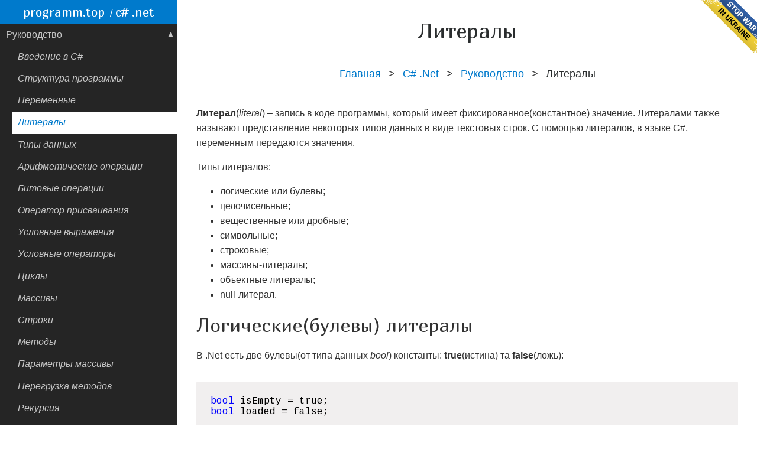

--- FILE ---
content_type: text/html; charset=utf-8
request_url: https://programm.top/c-sharp/tutorial/literals/
body_size: 12220
content:
<!DOCTYPE html><html ⚡ lang="ru"><head><meta charset="utf-8"><meta name="viewport" content="width=device-width,minimum-scale=1,initial-scale=1"><meta name="theme-color" content="#007acc"><meta name="description" content="Литералы в языке C#, типы литералов, логические, чисельные, символьные, строки, их использование в программе на C#."><meta name="author" content="programm.top"><link rel="icon" href="https://programm.top/images/favicon-32x32.png" type="image/png" sizes="32x32"><link rel="icon" href="https://programm.top/images/favicon-16x16.png" type="image/png" sizes="16x16"><script async src="https://cdn.ampproject.org/v0.js"></script><script async custom-element="amp-sidebar" src="https://cdn.ampproject.org/v0/amp-sidebar-0.1.js"></script><script async custom-element="amp-accordion" src="https://cdn.ampproject.org/v0/amp-accordion-0.1.js"></script><script async custom-element="amp-analytics" src="https://cdn.ampproject.org/v0/amp-analytics-0.1.js"></script><script async custom-element="amp-social-share" src="https://cdn.ampproject.org/v0/amp-social-share-0.1.js"></script><style amp-boilerplate>body{-webkit-animation:-amp-start 8s steps(1,end) 0s 1 normal both;-moz-animation:-amp-start 8s steps(1,end) 0s 1 normal both;-ms-animation:-amp-start 8s steps(1,end) 0s 1 normal both;animation:-amp-start 8s steps(1,end) 0s 1 normal both}@-webkit-keyframes -amp-start{from{visibility:hidden}to{visibility:visible}}@-moz-keyframes -amp-start{from{visibility:hidden}to{visibility:visible}}@-ms-keyframes -amp-start{from{visibility:hidden}to{visibility:visible}}@-o-keyframes -amp-start{from{visibility:hidden}to{visibility:visible}}@keyframes -amp-start{from{visibility:hidden}to{visibility:visible}}</style><noscript><style amp-boilerplate>body{-webkit-animation:none;-moz-animation:none;-ms-animation:none;animation:none}</style></noscript><style amp-custom>html{font-family:sans-serif;-ms-text-size-adjust:100%;-webkit-text-size-adjust:100%}body{margin:0}article,aside,details,figcaption,figure,footer,header,hgroup,main,menu,nav,section,summary{display:block}audio,canvas,progress,video{display:inline-block;vertical-align:baseline}audio:not([controls]){display:none;height:0}[hidden],template{display:none}a{color:#007acc;background-color:transparent;text-decoration:none}a:active,a:hover{outline:0;text-decoration:underline}abbr[title]{border-bottom:1px dotted}b,strong{font-weight:700}dfn{font-style:italic}h1{font-size:2em;margin:.67em 0}mark{background:#ff0;color:#000}small{font-size:80%}sub,sup{font-size:75%;line-height:0;position:relative;vertical-align:baseline}sup{top:-.5em}sub{bottom:-.25em}img{border:0}svg:not(:root){overflow:hidden}figure{margin:1em 40px}hr{-webkit-box-sizing:content-box;box-sizing:content-box;height:0}pre{overflow:auto}code,kbd,pre,samp{font-family:monospace,monospace;font-size:1em}button,input,optgroup,select,textarea{color:inherit;font:inherit;margin:0}button{overflow:visible}button,select{text-transform:none}button,html input[type="button"],input[type="reset"],input[type="submit"]{-webkit-appearance:button;cursor:pointer}button[disabled],html input[disabled]{cursor:default}button::-moz-focus-inner,input::-moz-focus-inner{border:0;padding:0}input{line-height:normal}input[type="checkbox"],input[type="radio"]{-webkit-box-sizing:border-box;box-sizing:border-box;padding:0}input[type="number"]::-webkit-inner-spin-button,input[type="number"]::-webkit-outer-spin-button{height:auto}input[type="search"]{-webkit-appearance:textfield;-webkit-box-sizing:content-box;box-sizing:content-box}input[type="search"]::-webkit-search-cancel-button,input[type="search"]::-webkit-search-decoration{-webkit-appearance:none}fieldset{border:1px solid silver;margin:0 2px;padding:.35em .625em .75em}legend{border:0;padding:0}textarea{overflow:auto}optgroup{font-weight:700}table{border-collapse:collapse;border-spacing:0}td,th{padding:0}.hidden,[hidden]{display:none}.pure-img{max-width:100%;height:auto;display:block}table{border-collapse:collapse;border-spacing:0;table-layout:fixed;width:100%}table{border:1px solid #eaeaea;table-layout:auto}th{background:#f7f7f7;padding:.5rem}td{padding:.5rem;border:1px solid #eaeaea}.tbl{max-width:400px;text-align:center}.tbl td{border:1px solid #4e4c4c}.pure-menu{-webkit-box-sizing:border-box;box-sizing:border-box}.pure-menu-fixed{position:fixed;left:0;top:0;z-index:3}.pure-menu-item,.pure-menu-list{position:relative}.pure-menu-list{list-style:none;margin-left:20px;padding:0}.pure-menu-item{padding:0;margin:0;height:100%}.pure-menu-heading,.pure-menu-link{display:block;text-decoration:none}.pure-menu-horizontal{width:100%;white-space:nowrap}.pure-menu-horizontal .pure-menu-list{display:inline-block}.pure-menu-horizontal .pure-menu-heading,.pure-menu-horizontal .pure-menu-item,.pure-menu-horizontal .pure-menu-separator{display:inline-block;zoom:1;vertical-align:middle}.pure-menu-item .pure-menu-item{display:block}.pure-menu-children{display:none;position:absolute;left:100%;top:0;margin:0;padding:0;z-index:3}.pure-menu-horizontal .pure-menu-children{left:0;top:auto;width:inherit}.pure-menu-active>.pure-menu-children,.pure-menu-allow-hover:hover>.pure-menu-children{display:block;position:absolute}.pure-menu-has-children>.pure-menu-link:after{padding-left:.5em;content:"\25B8";font-size:small}.pure-menu-horizontal .pure-menu-has-children>.pure-menu-link:after{content:"\25BE"}.pure-menu-scrollable{overflow-y:scroll;overflow-x:hidden}.pure-menu-scrollable .pure-menu-list{display:block}.pure-menu-horizontal.pure-menu-scrollable .pure-menu-list{display:inline-block}.pure-menu-horizontal.pure-menu-scrollable{white-space:nowrap;overflow-y:hidden;overflow-x:auto;-webkit-overflow-scrolling:touch;padding:.5em 0}.pure-menu-horizontal .pure-menu-children .pure-menu-separator,.pure-menu-separator{background-color:#ccc;height:1px;margin:.3em 0}.pure-menu-horizontal .pure-menu-separator{width:1px;height:1.3em;margin:0 .3em}.pure-menu-horizontal .pure-menu-children .pure-menu-separator{display:block;width:auto}.pure-menu-heading{color:#565d64}.pure-menu-link{color:#777}.pure-menu-children{background-color:#fff}.pure-menu-disabled,.pure-menu-heading,.pure-menu-link{padding:.5em 1em}.pure-menu-disabled{opacity:.5}.pure-menu-disabled .pure-menu-link:hover{background-color:transparent}.pure-menu-active>.pure-menu-link,.pure-menu-link:hover{background-color:#eee}body{color:#323232}.pure-img-responsive{max-width:100%;height:auto}.sbmenu,.menu-link{-webkit-transition:all .2s ease-out;-moz-transition:all .2s ease-out;-ms-transition:all .2s ease-out;-o-transition:all .2s ease-out;transition:all .2s ease-out}#layout{position:relative;left:0;padding-left:0}.content{margin:0 auto;padding:0 2em;max-width:1180px;margin-bottom:40px;line-height:1.6em}.header{margin:0 auto;color:#2A2D2E;text-align:center;max-width:1180px;padding:2.5em 2em 0;border-bottom:1px solid #eee}.header h1{margin:1em 0;font-size:2.2em;font-weight:300}.header h2{font-weight:300;color:#323232;padding:0;margin-top:0}.content-subhead{margin:30px 0 20px;font-weight:300;color:#323232}#header{width:300px;position:fixed;z-index:20;margin-left:-300px;height:40px;background-color:#007acc}.sbmenu{margin-left:-300px;width:300px;position:fixed;left:0;bottom:0;z-index:10;background:#252525}.sbmenu a,.sbmenu span{color:#c5c5c5;border:none;padding:.6em 0 .6em .6em;text-decoration:none;user-select:none}.sbmenu .pure-menu,.sbmenu .pure-menu ul{border:none;background:transparent}.sbmenu .pure-menu li a:hover,.sbmenu span:hover{background:#2A2D2E}.sbmenu .pure-menu-selected,.sbmenu .pure-menu-heading{background:#fff;color:#007acc}.sbmenu .pure-menu-heading{font-size:110%;color:#fff;margin:0}.menu-link{position:fixed;display:block;top:0;left:0;background-color:transparent;font-size:10px;z-index:10;height:33px;width:40px;padding-top:7px}.logo{margin:0;position:absolute;top:50%;-ms-transform:translateY(-50%);transform:translateY(-50%);width:100%;text-align:center;color:#fff;font-weight:400}.logo>a{display:inline;padding:5px;color:#fff;text-transform:lowercase}.menu-link:hover,.menu-link:focus{background:#252525}.menu-link div{width:25px;height:3px;background-color:#fff;margin:4px 6px}.logo>a{font-size:21px}.logo>a,.tags a,h1,h2,h3,h4,h5,h6{font-family:marmelad,helvetica,tahoma,geneva,arial,sans-serif;font-weight:400}code{font-family:cousine,menlo,monospace}.menu-footer{width:100%;text-align:center;color:#a5a5a5;font-style:italic;margin:1em 0}#sidebar{width:300px;top:40px;background-color:#252525;height:calc(100vh - 40px);border:none}#sidebar nav{border:none;width:100%}header.pure-menu-item{border:none;background-color:transparent;outline:none}.menu-wrapper{display:block;margin:0;padding:0}.sbar{scrollbar-color:gray #252525;scrollbar-width:thin}.sbar::-webkit-scrollbar{width:7.5px}.sbar::-webkit-scrollbar-track{background:#252525}.sbar::-webkit-scrollbar-thumb{background:gray;border-right:1px solid #252525}.breadcrumb{padding:10px 16px;list-style:none}.breadcrumb li{display:inline;font-size:18px}.breadcrumb li+li:before{padding:8px;color:#333;content:">"}.breadcrumb li a{color:#007acc;text-decoration:none}.breadcrumb li a:hover{color:#007acc;text-decoration:underline}a.pure-menu-link{font-style:italic}span.pure-menu-link{display:flex;justify-content:space-between}span.pure-menu-link::after{content:"\25BC";font-size:small;margin-right:5px}.tags-box{display:block;height:auto;text-align:left}.tags{padding:0;list-style:none;display:inline-block;margin:0}.tags li,.tags a{float:left;height:26px;line-height:24px;position:relative;font-size:14px;margin:2px}.tags a{margin-left:20px;padding:0 10px 0 12px;background:#007acc;color:#fff;text-decoration:none;-moz-border-radius-bottomright:4px;-webkit-border-bottom-right-radius:4px;border-bottom-right-radius:4px;-moz-border-radius-topright:4px;-webkit-border-top-right-radius:4px;border-top-right-radius:4px}.tags span{padding:0;color:#fff}.tags a:before{content:"";float:left;position:absolute;top:0;left:-12px;width:0;height:0;border-color:transparent #007acc transparent transparent;border-style:solid;border-width:12px 12px 14px 0}.tags-header{text-align:center;display:block;padding:1em;margin:auto}.tags a:after{content:"";position:absolute;top:10px;left:0;float:left;width:4px;height:4px;-moz-border-radius:2px;-webkit-border-radius:2px;border-radius:2px;background:#fff;-moz-box-shadow:-1px -1px 2px #007acc;-webkit-box-shadow:-1px -1px 2px #007acc;box-shadow:-1px -1px 2px #007acc}.tags a:hover{background:#2A2D2E}.tags a:hover:before{border-color:transparent #2A2D2E transparent transparent}.tags li{display:block;height:auto}amp-accordion section[expanded] span.pure-menu-link::after{content:"\25B2";font-size:small}amp-accordion section:not([expanded]) span.pure-menu-link::after{content:"\25BC";font-size:small}@media (min-width: 900px){.header,.content{padding:0 2em}#layout{padding-left:300px;left:0}.menu-link{display:none}}@media (max-width: 899px){#main{padding-top:40px}#header{width:100%;margin-left:0}table{font-size:.8em}}#menu .sbmenu{margin-left:-300px;width:300px;left:300px;top:40px;overflow-y:auto;-webkit-overflow-scrolling:touch}#sidebar .sbmenu{margin-left:0;position:relative;top:0;width:100%}.lang{margin:20px 0}.lang a{background-color:#fff;padding:.6em;color:#2A2D2E}.lang a:hover{background-color:#007acc;padding:.6em;color:#fff}.mgl0{margin-left:0}pre{padding:1rem;margin:2rem 0;background:#f1efef;border:0;border-radius:2px;line-height:1.15}.notices{margin:2em 0;padding:5px}.notices p{margin-left:10px}.notices.warning{border-left:6px solid #da5551cc;background:#fae2e2}.notices.info{border-left:6px solid #f0b37e;background:#fff2db}.notices.note{border-left:6px solid #6ab0de;background:#e7f2fa}.notices.tip{border-left:6px solid rgba(92,184,92,.8);background:#e6f9e6}.notices.more{border-left:6px solid rgba(92,184,92,.8);background:#e6f9e6}.dc{text-align:center}h1{font-size:2.2em;line-height:1em}h2{font-size:2em}h3{font-size:1.8em}h4{font-size:1.5em}.hltd{background:#fb5b5b}.hljs{display:block;overflow-x:auto;padding:.5em;background:#f1efef;color:#000;-webkit-text-size-adjust:none}.hljs-comment,.hljs-annotation,.diff .hljs-header,.hljs-chunk,.apache .hljs-cbracket{color:#004e00}.hljs-keyword,.hljs-id,.hljs-built_in,.smalltalk .hljs-class,.hljs-winutils,.bash .hljs-variable,.tex .hljs-command,.hljs-request,.hljs-status,.nginx .hljs-title,.xml .hljs-tag,.xml .hljs-tag .hljs-value{color:#00f}.hljs-string,.hljs-title,.hljs-parent,.hljs-tag .hljs-value,.hljs-rule .hljs-value,.ruby .hljs-symbol,.ruby .hljs-symbol .hljs-string,.hljs-template_tag,.django .hljs-variable,.hljs-addition,.hljs-flow,.hljs-stream,.apache .hljs-tag,.hljs-date,.tex .hljs-formula,.coffeescript .hljs-attribute,.hljs-name{color:#a30505}.ruby .hljs-string,.hljs-decorator,.hljs-filter .hljs-argument,.hljs-localvars,.hljs-array,.hljs-attr_selector,.hljs-pseudo,.hljs-pi,.hljs-doctype,.hljs-deletion,.hljs-envvar,.hljs-shebang,.hljs-preprocessor,.hljs-pragma,.userType,.apache .hljs-sqbracket,.nginx .hljs-built_in,.tex .hljs-special,.hljs-prompt{color:#2b91af}.hljs-phpdoc,.hljs-dartdoc,.hljs-javadoc,.hljs-doctag,.hljs-xmlDocTag{color:gray}.hljs-type,.hljs-typename{font-weight:700}.vhdl .hljs-string{color:#667}.vhdl .hljs-literal{color:#a31515}.vhdl .hljs-attribute{color:#00b0e8}.xml .hljs-attribute{color:red}@media(max-width: 1799px){.ads{min-height:100%;min-width:160px;position:absolute;top:120px;left:calc(100vw - 170px)}#main{max-width:calc(100vw - 300px - 170px)}}@media(min-width: 1800px){.ads{min-height:100%;min-width:300px;position:absolute;top:120px;left:calc(100vw - 320px)}#main{max-width:calc(100vw - 300px - 320px)}}@media(max-width: 1580px){.ads{display:none} #main{max-width:100%}} span.dc{display: block;} .topcorner{position:fixed;top:0;right:0;width:95px;height:90px;background: url('https://programm.top/images/stopwar.png');z-index:10000;border:0;}</style><script async custom-element="amp-ad" src="https://cdn.ampproject.org/v0/amp-ad-0.1.js"></script><script async custom-element="amp-auto-ads" src="https://cdn.ampproject.org/v0/amp-auto-ads-0.1.js"></script><link rel="canonical" href="https://programm.top/c-sharp/tutorial/literals/"><link rel="alternate" hreflang="ru" href="https://programm.top/c-sharp/tutorial/literals/"> <link rel="alternate" hreflang="uk" href="https://programm.top/uk/c-sharp/tutorial/literals/"> <script type="application/ld+json">{"@context": "http://schema.org","@type": "BreadcrumbList","itemListElement": [{"@type": "ListItem","position": 1,"item": {"@id": "https://programm.top/","name": "Cайт о программировании"}},{"@type": "ListItem","position": 2,"item": {"@id": "https://programm.top/c-sharp/","name": "C# .Net"}},{"@type": "ListItem","position": 3,"item": {"@id": "https://programm.top/c-sharp/tutorial/","name": "Руководство"}},{"@type": "ListItem","position": 4,"item": {"@id": "https://programm.top/c-sharp/tutorial/literals/","name": "Литералы"}}]}</script><title>C# .Net: Литералы - programm.top</title><link href="https://fonts.googleapis.com/css?family=Marmelad" rel="stylesheet"><link href="https://fonts.googleapis.com/css?family=Cousine" rel="stylesheet"></head><body><amp-auto-ads type="adsense" data-ad-client="ca-pub-7499527655487468"></amp-auto-ads><amp-sidebar id="sidebar" layout="nodisplay" side="left" class="sbar"><nav toolbar="(min-width: 900px)" toolbar-target="menu"><ul class="menu-wrapper"><li><div class="sbmenu sbar"><div class="pure-menu"><ul class="pure-menu-list mgl0"><li class="pure-menu-item"><amp-accordion><section expanded><header class="pure-menu-item"><span class="pure-menu-link">Руководство</span></header><ul class="pure-menu-list"><li class="pure-menu-item"><a href="https://programm.top/c-sharp/tutorial/introduction/" class="pure-menu-link ">Введение в C#</a></li><li class="pure-menu-item"><a href="https://programm.top/c-sharp/tutorial/program-structure/" class="pure-menu-link ">Структура программы</a></li><li class="pure-menu-item"><a href="https://programm.top/c-sharp/tutorial/variables/" class="pure-menu-link ">Переменные</a></li><li class="pure-menu-item"><a href="https://programm.top/c-sharp/tutorial/literals/" class="pure-menu-link pure-menu-selected">Литералы</a></li><li class="pure-menu-item"><a href="https://programm.top/c-sharp/tutorial/data-types/" class="pure-menu-link ">Типы данных</a></li><li class="pure-menu-item"><a href="https://programm.top/c-sharp/tutorial/arithmetic-operations/" class="pure-menu-link ">Арифметические операции</a></li><li class="pure-menu-item"><a href="https://programm.top/c-sharp/tutorial/bit-operations/" class="pure-menu-link ">Битовые операции</a></li><li class="pure-menu-item"><a href="https://programm.top/c-sharp/tutorial/assignment-operator/" class="pure-menu-link ">Оператор присваивания</a></li><li class="pure-menu-item"><a href="https://programm.top/c-sharp/tutorial/conditional-expressions/" class="pure-menu-link ">Условные выражения</a></li><li class="pure-menu-item"><a href="https://programm.top/c-sharp/tutorial/conditional-operators/" class="pure-menu-link ">Условные операторы</a></li><li class="pure-menu-item"><a href="https://programm.top/c-sharp/tutorial/loops/" class="pure-menu-link ">Циклы</a></li><li class="pure-menu-item"><a href="https://programm.top/c-sharp/tutorial/array/" class="pure-menu-link ">Массивы</a></li><li class="pure-menu-item"><a href="https://programm.top/c-sharp/tutorial/string/" class="pure-menu-link ">Строки</a></li><li class="pure-menu-item"><a href="https://programm.top/c-sharp/tutorial/method/" class="pure-menu-link ">Методы</a></li><li class="pure-menu-item"><a href="https://programm.top/c-sharp/tutorial/params/" class="pure-menu-link ">Параметры массивы</a></li><li class="pure-menu-item"><a href="https://programm.top/c-sharp/tutorial/method-overloading/" class="pure-menu-link ">Перегрузка методов</a></li><li class="pure-menu-item"><a href="https://programm.top/c-sharp/tutorial/recursion/" class="pure-menu-link ">Рекурсия</a></li><li class="pure-menu-item"><a href="https://programm.top/c-sharp/tutorial/enum/" class="pure-menu-link ">Перечисления enum</a></li><li class="pure-menu-item"><a href="https://programm.top/c-sharp/tutorial/enum-bit-flags/" class="pure-menu-link ">Перечисления как битовые флаги</a></li><li class="pure-menu-item"><a href="https://programm.top/c-sharp/tutorial/system-enum/" class="pure-menu-link ">Класс System.Enum</a></li></ul></section></amp-accordion></li><li class="pure-menu-item"><amp-accordion><section><header class="pure-menu-item"><span class="pure-menu-link">ООП</span></header><ul class="pure-menu-list"><li class="pure-menu-item"><a href="https://programm.top/c-sharp/tutorial-oop/classes-and-objects/" class="pure-menu-link ">Классы и объекты</a></li></ul></section></amp-accordion></li><li class="pure-menu-item"><amp-accordion><section><header class="pure-menu-item"><span class="pure-menu-link">Упражнения</span></header><ul class="pure-menu-list"><li class="pure-menu-item"><a href="https://programm.top/c-sharp/exercise/conditional-operators/" class="pure-menu-link ">Использование условных операторов</a></li><li class="pure-menu-item"><a href="https://programm.top/c-sharp/exercise/loops/" class="pure-menu-link ">Использование циклов</a></li><li class="pure-menu-item"><a href="https://programm.top/c-sharp/exercise/string/" class="pure-menu-link ">Работа со строками</a></li><li class="pure-menu-item"><a href="https://programm.top/c-sharp/exercise/params/" class="pure-menu-link ">Переменное количество аргументов</a></li><li class="pure-menu-item"><a href="https://programm.top/c-sharp/exercise/method-overloading/" class="pure-menu-link ">Перегруженные методы</a></li><li class="pure-menu-item"><a href="https://programm.top/c-sharp/exercise/recursion/" class="pure-menu-link ">Рекурсивные методы</a></li></ul></section></amp-accordion></li><li class="pure-menu-item"><amp-accordion><section><header class="pure-menu-item"><span class="pure-menu-link">Алгоритмы</span></header><ul class="pure-menu-list"><li class="pure-menu-item"><a href="https://programm.top/c-sharp/algorithm/binary-exponentiation/" class="pure-menu-link ">Быстрое возведение в степень</a></li><li class="pure-menu-item"><a href="https://programm.top/c-sharp/algorithm/levenshtein-distance/" class="pure-menu-link ">Расстояние Левенштейна</a></li><li class="pure-menu-item"><a href="https://programm.top/c-sharp/algorithm/damerau-levenshtein-distance/" class="pure-menu-link ">Расстояние Дамерау-Левенштейна</a></li><li class="pure-menu-item"><a href="https://programm.top/c-sharp/algorithm/arbitrary-precision-arithmetic/" class="pure-menu-link ">Длинная арифметика</a></li><li class="pure-menu-item"><amp-accordion><section><header class="pure-menu-item"><span class="pure-menu-link">Алгоритмы сортировки</span></header><ul class="pure-menu-list"><li class="pure-menu-item"><a href="https://programm.top/c-sharp/algorithm/array-sort/bogosort/" class="pure-menu-link ">Случайная сортировка</a></li><li class="pure-menu-item"><a href="https://programm.top/c-sharp/algorithm/array-sort/bubble-sort/" class="pure-menu-link ">Сортировка пузырьком</a></li><li class="pure-menu-item"><a href="https://programm.top/c-sharp/algorithm/array-sort/shaker-sort/" class="pure-menu-link ">Шейкерная сортировка</a></li><li class="pure-menu-item"><a href="https://programm.top/c-sharp/algorithm/array-sort/insertion-sort/" class="pure-menu-link ">Сортировка вставками</a></li><li class="pure-menu-item"><a href="https://programm.top/c-sharp/algorithm/array-sort/stooge-sort/" class="pure-menu-link ">Сортировка по частям</a></li><li class="pure-menu-item"><a href="https://programm.top/c-sharp/algorithm/array-sort/pancake-sort/" class="pure-menu-link ">Блинная сортировка</a></li><li class="pure-menu-item"><a href="https://programm.top/c-sharp/algorithm/array-sort/shell-sort/" class="pure-menu-link ">Сортировка Шелла</a></li><li class="pure-menu-item"><a href="https://programm.top/c-sharp/algorithm/array-sort/merge-sort/" class="pure-menu-link ">Сортировка слиянием</a></li><li class="pure-menu-item"><a href="https://programm.top/c-sharp/algorithm/array-sort/selection-sort/" class="pure-menu-link ">Сортировка выбором</a></li><li class="pure-menu-item"><a href="https://programm.top/c-sharp/algorithm/array-sort/quick-sort/" class="pure-menu-link ">Быстрая сортировка</a></li><li class="pure-menu-item"><a href="https://programm.top/c-sharp/algorithm/array-sort/gnome-sort/" class="pure-menu-link ">Гномья сортировка</a></li><li class="pure-menu-item"><a href="https://programm.top/c-sharp/algorithm/array-sort/tree-sort/" class="pure-menu-link ">Сортировка бинарным деревом</a></li><li class="pure-menu-item"><a href="https://programm.top/c-sharp/algorithm/array-sort/comb-sort/" class="pure-menu-link ">Сортировка расческой</a></li><li class="pure-menu-item"><a href="https://programm.top/c-sharp/algorithm/array-sort/counting-sort/" class="pure-menu-link ">Сортировка подсчетом</a></li><li class="pure-menu-item"><a href="https://programm.top/c-sharp/algorithm/array-sort/check-array-ordering/" class="pure-menu-link ">Проверка упорядоченности массива</a></li></ul></section></amp-accordion></li><li class="pure-menu-item"><amp-accordion><section><header class="pure-menu-item"><span class="pure-menu-link">Алгоритмы поиска</span></header><ul class="pure-menu-list"><li class="pure-menu-item"><a href="https://programm.top/c-sharp/algorithm/search/linear-search/" class="pure-menu-link ">Последовательный поиск</a></li><li class="pure-menu-item"><a href="https://programm.top/c-sharp/algorithm/search/binary-search/" class="pure-menu-link ">Бинарный поиск</a></li><li class="pure-menu-item"><a href="https://programm.top/c-sharp/algorithm/search/longest-common-substring/" class="pure-menu-link ">Поиск наибольшей общей подстроки</a></li><li class="pure-menu-item"><a href="https://programm.top/c-sharp/algorithm/search/dijkstra-algorithm/" class="pure-menu-link ">Алгоритм Дейкстры</a></li></ul></section></amp-accordion></li><li class="pure-menu-item"><amp-accordion><section><header class="pure-menu-item"><span class="pure-menu-link">Численные методы</span></header><ul class="pure-menu-list"><li class="pure-menu-item"><a href="https://programm.top/c-sharp/algorithm/numerical-methods/simpsons-rule/" class="pure-menu-link ">Метод Симпсона</a></li><li class="pure-menu-item"><a href="https://programm.top/c-sharp/algorithm/numerical-methods/rectangle-method/" class="pure-menu-link ">Метод прямоугольников</a></li><li class="pure-menu-item"><a href="https://programm.top/c-sharp/algorithm/numerical-methods/bisection-method/" class="pure-menu-link ">Метод деления отрезка пополам</a></li></ul></section></amp-accordion></li><li class="pure-menu-item"><amp-accordion><section><header class="pure-menu-item"><span class="pure-menu-link">Разложение числа на множители</span></header><ul class="pure-menu-list"><li class="pure-menu-item"><a href="https://programm.top/c-sharp/algorithm/integer-factorization/trial-division/" class="pure-menu-link ">Перебор делителей</a></li><li class="pure-menu-item"><a href="https://programm.top/c-sharp/algorithm/integer-factorization/fermats-factorization/" class="pure-menu-link ">Метод факторизации Ферма</a></li></ul></section></amp-accordion></li><li class="pure-menu-item"><amp-accordion><section><header class="pure-menu-item"><span class="pure-menu-link">Алгоритмы шифрования</span></header><ul class="pure-menu-list"><li class="pure-menu-item"><a href="https://programm.top/c-sharp/algorithm/encryption/atbash/" class="pure-menu-link ">Атбаш</a></li><li class="pure-menu-item"><a href="https://programm.top/c-sharp/algorithm/encryption/xor-cipher/" class="pure-menu-link ">Шифр XOR</a></li><li class="pure-menu-item"><a href="https://programm.top/c-sharp/algorithm/encryption/caesar-cipher/" class="pure-menu-link ">Шифр Цезаря</a></li><li class="pure-menu-item"><a href="https://programm.top/c-sharp/algorithm/encryption/vigenere-cipher/" class="pure-menu-link ">Шифр Виженера</a></li><li class="pure-menu-item"><a href="https://programm.top/c-sharp/algorithm/encryption/scytale/" class="pure-menu-link ">Скитала</a></li><li class="pure-menu-item"><a href="https://programm.top/c-sharp/algorithm/encryption/polybius-square/" class="pure-menu-link ">Квадрат Полибия</a></li></ul></section></amp-accordion></li><li class="pure-menu-item"><amp-accordion><section><header class="pure-menu-item"><span class="pure-menu-link">Системы счисления</span></header><ul class="pure-menu-list"><li class="pure-menu-item"><a href="https://programm.top/c-sharp/algorithm/numeral-systems/binary-to-decimal/" class="pure-menu-link ">Перевод из двоичной системы счисления в десятичную</a></li><li class="pure-menu-item"><a href="https://programm.top/c-sharp/algorithm/numeral-systems/decimal-to-binary/" class="pure-menu-link ">Перевод из десятичной системы счисления в двоичную</a></li><li class="pure-menu-item"><a href="https://programm.top/c-sharp/algorithm/numeral-systems/ternary-to-decimal/" class="pure-menu-link ">Перевод из троичной системы счисления в десятичную</a></li><li class="pure-menu-item"><a href="https://programm.top/c-sharp/algorithm/numeral-systems/decimal-to-ternary/" class="pure-menu-link ">Перевод из десятичной системы счисления в троичную</a></li></ul></section></amp-accordion></li><li class="pure-menu-item"><amp-accordion><section><header class="pure-menu-item"><span class="pure-menu-link">Ряды Тейлора</span></header><ul class="pure-menu-list"><li class="pure-menu-item"><a href="https://programm.top/c-sharp/algorithm/taylor-series/taylor-exp/" class="pure-menu-link ">Экспонента</a></li><li class="pure-menu-item"><a href="https://programm.top/c-sharp/algorithm/taylor-series/taylor-ln-1-plus-x/" class="pure-menu-link ">Натуральный логарифм ln(1&#43;x)</a></li><li class="pure-menu-item"><a href="https://programm.top/c-sharp/algorithm/taylor-series/taylor-ln-1-minus-x/" class="pure-menu-link ">Натуральный логарифм ln(1-x)</a></li><li class="pure-menu-item"><a href="https://programm.top/c-sharp/algorithm/taylor-series/taylor-sqrt-1-plus-x/" class="pure-menu-link ">Квадратный корень √(1&#43;x)</a></li><li class="pure-menu-item"><a href="https://programm.top/c-sharp/algorithm/taylor-series/taylor-sin-x/" class="pure-menu-link ">Синус sin(x)</a></li><li class="pure-menu-item"><a href="https://programm.top/c-sharp/algorithm/taylor-series/taylor-cos-x/" class="pure-menu-link ">Косинус cos(x)</a></li></ul></section></amp-accordion></li></ul></section></amp-accordion></li><li class="pure-menu-item"><amp-accordion><section><header class="pure-menu-item"><span class="pure-menu-link">Структуры данных</span></header><ul class="pure-menu-list"><li class="pure-menu-item"><a href="https://programm.top/c-sharp/data-structures/binary-tree/" class="pure-menu-link ">Бинарное дерево</a></li><li class="pure-menu-item"><a href="https://programm.top/c-sharp/data-structures/graph/" class="pure-menu-link ">Граф</a></li><li class="pure-menu-item"><a href="https://programm.top/c-sharp/data-structures/stack/" class="pure-menu-link ">Стек</a></li></ul></section></amp-accordion></li><li class="pure-menu-item"><amp-accordion><section><header class="pure-menu-item"><span class="pure-menu-link">Готовые программы</span></header><ul class="pure-menu-list"><li class="pure-menu-item"><a href="https://programm.top/c-sharp/programs/prime-number/" class="pure-menu-link ">Простое число</a></li><li class="pure-menu-item"><a href="https://programm.top/c-sharp/programs/coprime-integers/" class="pure-menu-link ">Взаимно простые числа</a></li><li class="pure-menu-item"><a href="https://programm.top/c-sharp/programs/armstrong-number/" class="pure-menu-link ">Число Армстронга</a></li><li class="pure-menu-item"><a href="https://programm.top/c-sharp/programs/sieve-eratosthenes/" class="pure-menu-link ">Решето Эратосфена</a></li><li class="pure-menu-item"><a href="https://programm.top/c-sharp/programs/greatest-common-divisor/" class="pure-menu-link ">Нахождение наибольшего общего делителя</a></li><li class="pure-menu-item"><a href="https://programm.top/c-sharp/programs/binary-greatest-common-divisor/" class="pure-menu-link ">Бинарный алгоритм поиска наибольшего общего делителя</a></li><li class="pure-menu-item"><a href="https://programm.top/c-sharp/programs/count-of-digits/" class="pure-menu-link ">Количество цифр</a></li><li class="pure-menu-item"><a href="https://programm.top/c-sharp/programs/matrix-multiplication/" class="pure-menu-link ">Умножение матриц</a></li><li class="pure-menu-item"><a href="https://programm.top/c-sharp/programs/scalar-matrix-multiplication/" class="pure-menu-link ">Умножение матрицы на число</a></li><li class="pure-menu-item"><a href="https://programm.top/c-sharp/programs/vector-matrix-multiplication/" class="pure-menu-link ">Умножение матрицы на вектор</a></li><li class="pure-menu-item"><a href="https://programm.top/c-sharp/programs/words-reverse/" class="pure-menu-link ">Переворачивание слов из строки</a></li><li class="pure-menu-item"><a href="https://programm.top/c-sharp/programs/binary-symmetric-prime-numbers/" class="pure-menu-link ">Поиск бинарно-симметрических простых чисел</a></li><li class="pure-menu-item"><a href="https://programm.top/c-sharp/programs/password-generator/" class="pure-menu-link ">Генератор паролей</a></li><li class="pure-menu-item"><a href="https://programm.top/c-sharp/programs/circles-intersect/" class="pure-menu-link ">Пересечение окружностей</a></li><li class="pure-menu-item"><a href="https://programm.top/c-sharp/programs/console-calc/" class="pure-menu-link ">Консольный калькулятор</a></li><li class="pure-menu-item"><a href="https://programm.top/c-sharp/programs/palindrom/" class="pure-menu-link ">Палиндром</a></li><li class="pure-menu-item"><a href="https://programm.top/c-sharp/programs/matrix-addition/" class="pure-menu-link ">Сложение матриц</a></li><li class="pure-menu-item"><a href="https://programm.top/c-sharp/programs/matrix-substraction/" class="pure-menu-link ">Вычитание матриц</a></li><li class="pure-menu-item"><a href="https://programm.top/c-sharp/programs/rectangle-area-and-perimeter/" class="pure-menu-link ">Площадь и периметр прямоугольника</a></li><li class="pure-menu-item"><a href="https://programm.top/c-sharp/programs/quadratic-equation/" class="pure-menu-link ">Решение квадратного уравнения</a></li><li class="pure-menu-item"><a href="https://programm.top/c-sharp/programs/recursive-functions/" class="pure-menu-link ">Рекурсивные функции</a></li></ul></section></amp-accordion></li><li class="pure-menu-item"><amp-accordion><section><header class="pure-menu-item"><span class="pure-menu-link">Задачи</span></header><ul class="pure-menu-list"><li class="pure-menu-item"><a href="https://programm.top/c-sharp/problems/1/" class="pure-menu-link ">Квадрат максимального</a></li><li class="pure-menu-item"><a href="https://programm.top/c-sharp/problems/2/" class="pure-menu-link ">Двузначное из четырёхзначного</a></li><li class="pure-menu-item"><a href="https://programm.top/c-sharp/problems/3/" class="pure-menu-link ">Среднее число</a></li><li class="pure-menu-item"><a href="https://programm.top/c-sharp/problems/4/" class="pure-menu-link ">Вторая цифра числа</a></li><li class="pure-menu-item"><a href="https://programm.top/c-sharp/problems/5/" class="pure-menu-link ">Первая цифра числа</a></li><li class="pure-menu-item"><a href="https://programm.top/c-sharp/problems/6/" class="pure-menu-link ">Удалить четные цифры</a></li><li class="pure-menu-item"><a href="https://programm.top/c-sharp/problems/7/" class="pure-menu-link ">Произведение ненулевых цифр</a></li><li class="pure-menu-item"><a href="https://programm.top/c-sharp/problems/8/" class="pure-menu-link ">Cумма всех цифр числа</a></li><li class="pure-menu-item"><a href="https://programm.top/c-sharp/problems/9/" class="pure-menu-link ">Получить новое число, которое образуется путем исключения средней цифры исходного числа</a></li><li class="pure-menu-item"><a href="https://programm.top/c-sharp/problems/10/" class="pure-menu-link ">Сумма первой половины цифр числа</a></li><li class="pure-menu-item"><a href="https://programm.top/c-sharp/problems/11/" class="pure-menu-link ">Переставить цифры числа так, чтобы образовалось наименьшее число</a></li><li class="pure-menu-item"><a href="https://programm.top/c-sharp/problems/12/" class="pure-menu-link ">Переставить цифры числа так, чтобы образовалось наибольшее число</a></li><li class="pure-menu-item"><a href="https://programm.top/c-sharp/problems/132212/" class="pure-menu-link ">Четные соседи</a></li><li class="pure-menu-item"><a href="https://programm.top/c-sharp/problems/132213/" class="pure-menu-link ">Вывести массив</a></li><li class="pure-menu-item"><a href="https://programm.top/c-sharp/problems/132214/" class="pure-menu-link ">Вывести массив 3</a></li><li class="pure-menu-item"><a href="https://programm.top/c-sharp/problems/132215/" class="pure-menu-link ">Контроперация</a></li><li class="pure-menu-item"><a href="https://programm.top/c-sharp/problems/132216/" class="pure-menu-link ">Больше своих соседей</a></li><li class="pure-menu-item"><a href="https://programm.top/c-sharp/problems/132217/" class="pure-menu-link ">Обменять max и min</a></li><li class="pure-menu-item"><a href="https://programm.top/c-sharp/problems/132218/" class="pure-menu-link ">Два минимума</a></li><li class="pure-menu-item"><a href="https://programm.top/c-sharp/problems/132219/" class="pure-menu-link ">Два наибольших</a></li><li class="pure-menu-item"><a href="https://programm.top/c-sharp/problems/132225/" class="pure-menu-link ">Тасование Ханафуда</a></li><li class="pure-menu-item"><a href="https://programm.top/c-sharp/problems/132229/" class="pure-menu-link ">Седловые точки</a></li><li class="pure-menu-item"><a href="https://programm.top/c-sharp/problems/901/" class="pure-menu-link ">Задача №901 Количество операций</a></li><li class="pure-menu-item"><a href="https://programm.top/c-sharp/problems/906/" class="pure-menu-link ">Задача №906 Произведение цифр</a></li><li class="pure-menu-item"><a href="https://programm.top/c-sharp/problems/911/" class="pure-menu-link ">Задача №911 Квадратное уравнение</a></li><li class="pure-menu-item"><a href="https://programm.top/c-sharp/problems/7829/" class="pure-menu-link ">Задача №7829 Сумма элементов</a></li><li class="pure-menu-item"><a href="https://programm.top/c-sharp/problems/7830/" class="pure-menu-link ">Задача №7830 Наибольший элемент массива</a></li><li class="pure-menu-item"><a href="https://programm.top/c-sharp/problems/7831/" class="pure-menu-link ">Задача №7831 Сумма без максимального</a></li><li class="pure-menu-item"><a href="https://programm.top/c-sharp/problems/7832/" class="pure-menu-link ">Задача №7832 Количество максимальных</a></li><li class="pure-menu-item"><a href="https://programm.top/c-sharp/problems/7833/" class="pure-menu-link ">Задача №7833 Большие среднего арифметического</a></li><li class="pure-menu-item"><a href="https://programm.top/c-sharp/problems/7843/" class="pure-menu-link ">Больше предыдущего</a></li><li class="pure-menu-item"><a href="https://programm.top/c-sharp/problems/7844/" class="pure-menu-link ">Соседи одного знака</a></li><li class="pure-menu-item"><a href="https://programm.top/c-sharp/problems/8544/" class="pure-menu-link ">Квадраты чисел</a></li><li class="pure-menu-item"><a href="https://programm.top/c-sharp/problems/8962/" class="pure-menu-link ">Задача №8962 Крайний самый большой</a></li><li class="pure-menu-item"><a href="https://programm.top/c-sharp/problems/8993/" class="pure-menu-link ">Задача №8993 Составить слово</a></li></ul></section></amp-accordion></li></ul><div class="lang"><div class="pure-menu pure-menu-horizontal menu-item-divided"><ul class="pure-menu-list bg"><li class="pure-menu-item pure-menu-has-children pure-menu-allow-hover"><span class="pure-menu-link">Русский</span><ul class="pure-menu-children"><li class="pure-menu-item"><a href="https://programm.top/uk/c-sharp/tutorial/literals/" class="pure-menu-link">Українська</a></li></ul></li></ul></div></div><div class="tags-box"><a class="tags-header" href="https://programm.top/tags-c-sharp/">Теги</a> <ul class="tags"><li><a href="https://programm.top/tags-c-sharp/%D0%B3%D1%80%D0%B0%D1%84/" class="btn"><span>граф</span></a></li><li><a href="https://programm.top/tags-c-sharp/%D0%B8%D0%BD%D1%82%D0%B5%D0%B3%D1%80%D0%B0%D0%BB/" class="btn"><span>интеграл</span></a></li><li><a href="https://programm.top/tags-c-sharp/%D0%BC%D0%B0%D0%BA%D0%BB%D0%BE%D1%80%D0%B5%D0%BD%D0%B0/" class="btn"><span>маклорена</span></a></li><li><a href="https://programm.top/tags-c-sharp/%D0%BC%D0%B0%D1%81%D1%81%D0%B8%D0%B2%D1%8B/" class="btn"><span>массивы</span></a></li><li><a href="https://programm.top/tags-c-sharp/%D0%BC%D0%B0%D1%82%D1%80%D0%B8%D1%86%D1%8B/" class="btn"><span>матрицы</span></a></li><li><a href="https://programm.top/tags-c-sharp/%D0%BC%D0%B5%D1%82%D0%BE%D0%B4%D1%8B/" class="btn"><span>методы</span></a></li><li><a href="https://programm.top/tags-c-sharp/%D0%BF%D0%BE%D0%B8%D1%81%D0%BA/" class="btn"><span>поиск</span></a></li><li><a href="https://programm.top/tags-c-sharp/%D1%80%D0%B5%D0%BA%D1%83%D1%80%D1%81%D0%B8%D1%8F/" class="btn"><span>рекурсия</span></a></li><li><a href="https://programm.top/tags-c-sharp/%D1%80%D1%8F%D0%B4/" class="btn"><span>ряд</span></a></li><li><a href="https://programm.top/tags-c-sharp/%D1%81%D0%BE%D1%80%D1%82%D0%B8%D1%80%D0%BE%D0%B2%D0%BA%D0%B0/" class="btn"><span>сортировка</span></a></li><li><a href="https://programm.top/tags-c-sharp/%D1%81%D1%82%D1%80%D0%BE%D0%BA%D0%B8/" class="btn"><span>строки</span></a></li><li><a href="https://programm.top/tags-c-sharp/%D1%82%D0%B5%D0%B9%D0%BB%D0%BE%D1%80%D0%B0/" class="btn"><span>тейлора</span></a></li><li><a href="https://programm.top/tags-c-sharp/%D1%86%D0%B8%D0%BA%D0%BB%D1%8B/" class="btn"><span>циклы</span></a></li></ul></div><div><a href="https://programm.top/privacy-policy/">Політика конфіденційності</a></div><div class="menu-footer">Copyright © programm.top</div> </div></div></li></ul></nav></amp-sidebar><div id="layout"><div id="header"><div class="menu-link" role="button" tabindex="0" aria-label="menu" on="tap:sidebar.toggle"><div></div><div></div><div></div></div><div class="logo"><a class="pure-menu-heading" href="https://programm.top/">programm.top</a>/<a class="pure-menu-heading" href="https://programm.top/c-sharp/">C# .Net</a></div></div><div id="menu"></div><div id="main"><a href="https://u24.gov.ua/uk" class="topcorner" title="Do something to stop this war! Russians are killing our children and civilians!" target="_blank"></a><div class="header"><h1>Литералы</h1><div class="breadcrumb-container"><ul class="breadcrumb"><li><a href="https://programm.top/">Главная</a></li><li><a href="https://programm.top/c-sharp/">C# .Net</a></li><li><a href="https://programm.top/c-sharp/tutorial/">Руководство</a></li><li><span>Литералы</span></li></ul></div></div><div class="content"><p><strong>Литерал</strong>(<em>literal</em>) &ndash; запись в коде программы, который имеет фиксированное(константное) значение. Литералами также называют представление некоторых типов данных в виде текстовых строк. С помощью литералов, в языке C#, переменным передаются значения.</p>
<p>Типы литералов:</p>
<ul>
<li>логические или булевы;</li>
<li>целочисельные;</li>
<li>вещественные или дробные;</li>
<li>символьные;</li>
<li>строковые;</li>
<li>массивы-литералы;</li>
<li>объектные литералы;</li>
<li>null-литерал.</li>
</ul>
<h2 id="логические-булевы-литералы">Логические(булевы) литералы</h2>
<p>В .Net есть две булевы(от типа данных <em>bool</em>) константы: <strong>true</strong>(истина) та <strong>false</strong>(ложь):</p>
<pre><code class="language-cs hljs"><span class="hljs-keyword">bool</span> isEmpty = <span class="hljs-literal">true</span>;
<span class="hljs-keyword">bool</span> loaded = <span class="hljs-literal">false</span>;
</code></pre>
<h2 id="целочисельные-литералы">Целочисельные литералы</h2>
<p>Данный тип литералов предназначен для представления, положительных и отрицательных, целых чисел к примеру -9, 0, 11, 42.</p>
<p>C# поддерживает чисельные литералы для разных систем счисления.</p>
<h3 id="двоичные-бинарные">Двоичные(бинарные)</h3>
<p>Появились в C# версии 7.0. Используются для записи чисел в двоичной системе счисления, перед числом нужно ставить префикс <strong>0b</strong>, за которым следует, набор нулей и единиц двоичной формы: <em>0b101, 0b100111, 0B001010</em>.</p>
<p>В бинарных литералах, для форматирования, можно использовать символ подчеркивания &ldquo;_&rdquo;: <em>0b____1011 то же, что и 0b00001011</em>.</p>
<h3 id="восьмеричные">Восьмеричные</h3>
<p>Предназначены для представления чисел восьмеричной системы счисления, используется префикс <em>0</em>, после которого записывают восьмеричное число(от 0 до 7): <em>0123, 0742, 0349</em>.</p>
<h3 id="десятичные">Десятичные</h3>
<p>Запись в десятичной форме счисления. Числа записываются в привычной для нас форме: <em>-5, 12, 78</em>.</p>
<h3 id="шестнадцатеричные">Шестнадцатеричные</h3>
<p>Предназначены для шестнадцатеричной системы счисления, используется префикс <strong>0x</strong>, после которого записывают число в шестнадцатеричной системе(от 0 до 9 и от A до F): <em>0x12, 0xA56B, 0xff430c1</em>.</p>
<p><em>Регистр символов не различается компилятором: 0b01 то же, что и 0B01, 0xaBc = 0XAbC = 0xABC</em>.</p>
<pre><code class="language-cs hljs"><span class="hljs-comment">//бинарный, двоичный литерал</span>
<span class="hljs-keyword">int</span> binNum = <span class="hljs-number">0</span>b10101010;

<span class="hljs-comment">//восьмеричный</span>
<span class="hljs-keyword">int</span> octNum = <span class="hljs-number">017212</span>;

<span class="hljs-comment">//десятичный</span>
<span class="hljs-keyword">int</span> decNum = <span class="hljs-number">-924</span>;

<span class="hljs-comment">//шестнадцатеричный</span>
<span class="hljs-keyword">int</span> hexNum = <span class="hljs-number">0xFF0CAA</span>;
</code></pre>
<h2 id="вещественные-литералы">Вещественные литералы</h2>
<p>Дробные или вещественные литералы используют для записи дробных чисел. Этот тип литералов имеет две формы записи.</p>
<p><strong>Числа с фиксированной точкой</strong> &ndash; в этой форме целая часть числа отделяется от дробной с помощью точки &ldquo;.&rdquo;. Например: 3.1415, -2.0012, 1.137.</p>
<p><strong>Экспоненциальная форма</strong> &ndash; в такой форме записи, вещественное число имеет мантиссу и порядок.</p>
<p>Число <em>Number = Mantissa ⋅ 10 <sup>p</sup></em>, где Mantissa - мантисса, p - порядок, записывается в виде <em>Number = Mantissa<b>E</b>p</em>.</p>
<p>Примеры:</p>
<ul>
<li><p>1000 = 1 ⋅ 10 <sup>3</sup> = 1e3;</p></li>
<li><p>23400 = 2.34 ⋅ 10 <sup>4</sup> = 2.34e4;</p></li>
<li><p>-0.00000056 = -5.6 ⋅ 10 <sup>-7</sup> = -5.6e-7;</p></li>
</ul>
<p>В экспоненциальной форме записи, регистр символа <strong>Е</strong> не имеет значения.</p>
<pre><code class="language-cs hljs"><span class="hljs-keyword">double</span> pi = <span class="hljs-number">3.141592</span>;
<span class="hljs-keyword">double</span> x = <span class="hljs-number">1.542e-9</span>;
<span class="hljs-keyword">double</span> k = <span class="hljs-number">9.78e12</span>;
</code></pre>
<h2 id="символьные-литералы">Символьные литералы</h2>
<p>Для записи отдельных букв(символов), я в зыке C#, используются символьные литералы. Символы представляются в одинарных кавычках: &lsquo;a&rsquo;, &lsquo;x&rsquo;, &lsquo;%&rsquo;.</p>
<p>Кроме обычных символов, в C#, есть так званые, <strong>управляющие последовательности</strong>(<em>escape sequence</em>). Они предназначены для представления специальных символов, записываются как обратный слэш, за которым расположен символ.</p>
<h3 id="наиболее-распространенные-escape-последовательности">Наиболее распространенные Escape-последовательности:</h3>
<table>
<thead>
<tr>
<th>Управляющая последовательность</th>
<th>Значение</th>
</tr>
</thead>
<tbody>
<tr>
<td><strong>\b</strong></td>
<td>Backspace</td>
</tr>
<tr>
<td><strong>\n</strong></td>
<td>Переход на новую строку</td>
</tr>
<tr>
<td><strong>\r</strong></td>
<td>Возврат каретки</td>
</tr>
<tr>
<td><strong>\t</strong></td>
<td>Горизонтальная табуляция</td>
</tr>
<tr>
<td><strong>\v</strong></td>
<td>Вертикальная табуляция</td>
</tr>
<tr>
<td><strong>\&rsquo;</strong></td>
<td>Одиночная кавычка(апостроф)</td>
</tr>
<tr>
<td><strong>\&rdquo;</strong></td>
<td>Двойная кавычка</td>
</tr>
<tr>
<td><b>\\</b></td>
<td>Обратный слэш</td>
</tr>
<tr>
<td><strong>\xHH</strong></td>
<td>Символ ASCII в шестнадцатеричной нотации</td>
</tr>
<tr>
<td><strong>\uHH</strong></td>
<td>Символ Unicode в шестнадцатеричной нотации</td>
</tr>
</tbody>
</table>
<p>Использование управляющих последовательностей:</p>
<pre><code class="language-cs hljs"><span class="hljs-keyword">char</span> c = <span class="hljs-string">'D'</span>;
Console.Write(<span class="hljs-string">'\t'</span>); <span class="hljs-comment">//вывод символа табуляции</span>
Console.Write(<span class="hljs-string">'\n'</span>); <span class="hljs-comment">//переход на новую строку</span>
Console.Write(<span class="hljs-string">'\x64'</span>); <span class="hljs-comment">//символ @</span>
Console.Write(<span class="hljs-string">'\u263A'</span>); <span class="hljs-comment">//смайл '☺'</span>
</code></pre>
<h2 id="строковые-литералы">Строковые литералы</h2>
<p>Строковые литералы &ndash; строка символов записанная в двойные кавычки.
В строковых литералах также можно использовать управляющие последовательности.</p>
<pre><code class="language-cs hljs"><span class="hljs-keyword">string</span> emptyString = <span class="hljs-string">""</span>; <span class="hljs-comment">//пустая строка</span>
<span class="hljs-keyword">string</span> name = <span class="hljs-string">"Оксана"</span>;
Console.WriteLine(<span class="hljs-string">"123\t456"</span>);
Console.WriteLine(<span class="hljs-string">"Привет\nМир"</span>);
Console.WriteLine(<span class="hljs-string">"Так можно вывести смайл - \u263A"</span>);
</code></pre>
<h2 id="массивы-литералы">Массивы-литералы</h2>
<p>Массивы-литералы предназначены для инициализации массива. Можно использовать две формы записи: с указанием типа данных и без типа.</p>
<pre><code class="language-cs hljs"><span class="hljs-keyword">int</span>[] arr1 = <span class="hljs-keyword">new</span> <span class="hljs-keyword">int</span>[] { <span class="hljs-number">1</span>, <span class="hljs-number">2</span>, <span class="hljs-number">3</span>, <span class="hljs-number">4</span>, <span class="hljs-number">5</span> };
<span class="hljs-keyword">int</span>[] arr2 = <span class="hljs-keyword">new</span>[] { <span class="hljs-number">10</span>, <span class="hljs-number">20</span>, <span class="hljs-number">30</span>, <span class="hljs-number">40</span>, <span class="hljs-number">50</span> };
</code></pre>
<h2 id="объектные-литералы">Объектные литералы</h2>
<p>Используются для инициализации объектов.</p>
<p>К примеру для класса</p>
<pre><code class="language-cs hljs"><span class="hljs-keyword">public</span> <span class="hljs-keyword">class</span> <span class="hljs-title">Person</span>
{
    <span class="hljs-keyword">public</span> <span class="hljs-keyword">string</span> Name { <span class="hljs-keyword">get</span>; <span class="hljs-keyword">set</span>; }
    <span class="hljs-keyword">public</span> <span class="hljs-keyword">int</span> Age { <span class="hljs-keyword">get</span>; <span class="hljs-keyword">set</span>; }
}
</code></pre>
<p>объектный литерал будет иметь форму:</p>
<pre><code class="language-cs hljs">Person user = <span class="hljs-keyword">new</span> Person { Name = <span class="hljs-string">"Artem"</span>, Age = <span class="hljs-number">21</span> };
</code></pre>
<h2 id="null-литерал">null-литерал</h2>
<p>null &ndash; особенный ссылочный тип литерала, указывает на отсутствие значения(то есть указывает на то, что переменной не задано значений, или объект отсутствует).</p>
<pre><code class="language-cs hljs"><span class="hljs-keyword">string</span> s1 = <span class="hljs-literal">null</span>; <span class="hljs-comment">//у строки нет значения</span>
<span class="hljs-keyword">string</span> s2 = <span class="hljs-string">""</span>; <span class="hljs-comment">//пустая строка</span>
<span class="hljs-keyword">string</span> s3 = <span class="hljs-literal">null</span>;
Console.WriteLine(s1 == s2); <span class="hljs-comment">//выведет False, потому что, пустая строка и строка без значения не одно и то же самое.</span>
Console.WriteLine(s1 == s3); <span class="hljs-comment">//выведет True</span>
</code></pre>
<div><amp-ad type="adsense" width="320" height="100" layout="responsive" data-ad-client="ca-pub-7499527655487468" data-ad-slot="1689358175"><div overflow></div></amp-ad></div><div class="dc"><h3>Смотрите также:</h3><amp-ad width="320" height="120" type="adsense" layout="responsive" data-ad-client="ca-pub-7499527655487468" data-ad-slot="6939490207"><div overflow></div></amp-ad></div>	</div></div><div class="ads"><amp-ad type="adsense" height="600" layout="fixed-height" data-ad-client="ca-pub-7499527655487468" data-ad-slot="7398940617"><div overflow></div></amp-ad></div></div><amp-analytics type="googleanalytics"><script type="application/json">{"vars":{"account": "UA-80208532-3"},"triggers":{"trackPageview":{"on":"visible","request":"pageview"},"pageTimer":{"on": "timer","timerSpec": {"interval": 15,"maxTimerLength": 600,"immediate": false},"request": "event", "vars": {"eventCategory": "pagetime", "eventAction": "Engaged ${totalEngagedTime}", "eventLabel": "${ampdocUrl}"}}}}</script></amp-analytics></body></html>
